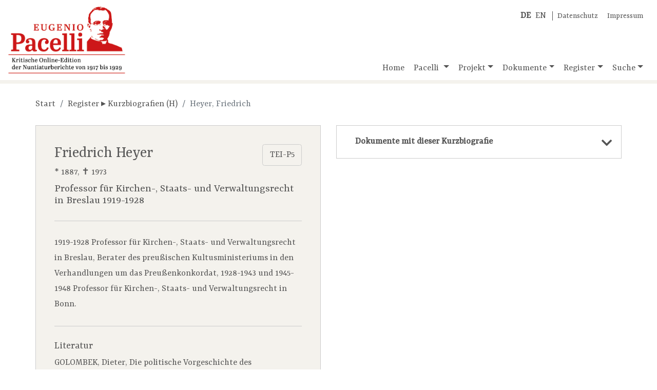

--- FILE ---
content_type: text/html;charset=UTF-8
request_url: https://www.pacelli-edition.de/kurzbiografie.html?idno=2489
body_size: 13671
content:
<!DOCTYPE html>
<html xmlns="http://www.w3.org/1999/xhtml" data-template="i18n:translate" data-template-catalogues="data/i18n" data-template-lang="de">
    <head>
            <!-- Meta -->
        <meta charset="UTF-8" />
        <meta name="description" content="Eugenio Pacelli, der spätere Papst Pius&#160;XII. (1939-1958), ist&#xA;        eine der bekanntesten und umstrittensten Persönlichkeiten des 20. Jahrhunderts. Die Öffnung&#xA;        aller Akten aus dem Pontifikat Pius'&#160;XI. (1922-1939) im Vatikanischen Geheimarchiv 2003 und&#xA;        2006 macht es möglich, alle Nuntiaturberichte, die Pacelli in den zwölf Jahren seiner&#xA;        Tätigkeit in Deutschland nach Rom sandte, zu edieren. Eine Edition der Weisungen von&#xA;        Kardinalstaatssekretär Pietro Gasparri ergänzt den Quellenbestand." />
        <meta name="keywords" content="Eugenio Pacelli, Pacelli, Nuntiaturberichte, Online-Edition" />
        <meta name="viewport" content="width=device-width, initial-scale=1.0" />
            <!-- Fav-Icon -->
        <link rel="shortcut icon" href="./resources/images/template/pacelli-favicon.ico" />
            <!-- Title-->
        <title>Eugenio Pacelli. Kritische Online-Edition der Nuntiaturberichte 1917–1929</title>
            <!-- JQuery -->
        <script type="text/javascript" src="./resources/libraries/jQuery/jquery-3.3.1.min.js"></script>
            <!-- <script type="text/javascript" src="./resources/libraries/jQuery/jquery-ui-1.12.min.js"/>  Required for "Draggable" -->
            <!-- Bootstrap-->
        <link rel="stylesheet" type="text/css" href="./resources/libraries/bootstrap/bootstrap-4.1.3.min.css" />
        <script type="text/javascript" src="./resources/libraries/bootstrap/bootstrap-4.1.3.bundle.js"></script>
            <!-- SlimWidgets -->
        <link rel="stylesheet" type="text/css" href="./resources/libraries/SlimWidgets/css/slim-widgets.css" />
        <script type="text/javascript" src="./resources/libraries/SlimWidgets/js/slim-widgets.js"></script>
            <!-- Own CSS -->
        <link rel="stylesheet" type="text/css" href="./resources/css/pacelli-main.css" />
            <!-- Own JS -->
        <script type="text/javascript" src="./resources/js/pacelli-objects.js"></script>
        <script type="text/javascript" src="./resources/js/pacelli.js"></script>
            <!-- Google Font "Ysra" -->
        <link href="https://fonts.googleapis.com/css?family=Yrsa&amp;display=swap" rel="stylesheet" /> 
            <!-- Font awesome -->
        <link rel="stylesheet" href="https://use.fontawesome.com/releases/v5.8.0/css/all.css" integrity="sha384-Mmxa0mLqhmOeaE8vgOSbKacftZcsNYDjQzuCOm6D02luYSzBG8vpaOykv9lFQ51Y" crossorigin="anonymous" />
    </head>
    <body id="body" lang="de">
        <div class="container container-xl" id="main-container">
                <!-- Title -->
            <header class="row">
                <div class="im-da-lang"><span xmlns="" class="lang-container"><a class="lang-link" href="./index.html"><b>DE</b></a><a class="lang-link" href="./en/index.html">EN</a></span><span class="im-da-nav"><a href="./datenschutz.html">Datenschutz</a><a href="./impressum.html">Impressum</a></span>
                </div><a class="pacelli-logo-link" href="./index.html"><img class="pacelli-logo" src="./resources/images/template/pacelli-edition-logo.png" alt="Pacelli Edition" /></a>
                    <!-- Navigation -->
                <nav class="navbar navbar-expand-md navbar-light ml-auto d-flex align-items-end"><button class="navbar-toggler" type="button" data-toggle="collapse" data-target="#navbarNavDropdown" aria-controls="navbarNavDropdown" aria-expanded="false" aria-label="Toggle navigation"><span class="navbar-toggler-icon"></span></button>
                    <div class="collapse navbar-collapse" id="navbarNavDropdown">
                        <ul class="navbar-nav"> <!-- move navbar to the right: ml-auto -->
                            <li class="nav-item"><a id="nav-home" class="nav-link home-link" href="./index.html">Home</a>
                            </li>
                            <li class="nav-item dropdown"><a id="nav-pacelli" class="nav-link dropdown-toggle" href="./navigation.html#pacelli" role="button" data-toggle="dropdown" aria-haspopup="true" aria-expanded="false">
                                        Pacelli
                                    </a>
                                <div class="dropdown-menu" aria-labelledby="navbarDropdownMenuLink"><a class="dropdown-item" href="./biografie.html">Biografie</a><a class="dropdown-item" href="./nuntiatur.html">Nuntiatur</a>
                                </div>
                            </li>
                            <li class="nav-item dropdown"><a id="nav-project" class="nav-link dropdown-toggle" href="./navigation.html#projekt" role="button" data-toggle="dropdown" aria-haspopup="true" aria-expanded="false">Projekt</a>
                                <div class="dropdown-menu" aria-labelledby="navbarDropdownMenuLink"><a class="dropdown-item" href="./dokumentation.html">Dokumentation</a><a class="dropdown-item" href="./mitarbeiter.html">Team</a><a class="dropdown-item" href="./partner.html">Partner</a><a class="dropdown-item" href="./editionsrichtlinien.html">Editionsrichtlinien</a><a class="dropdown-item" href="./publikationen.html">Publikationen</a><a class="dropdown-item" href="./vortraege-und-praesentationen.html">Vorträge und Präsentationen</a><a class="dropdown-item" href="./berichte-und-interviews.html">Berichte und Interviews</a>
                                </div>
                            </li>
                            <li class="nav-item dropdown"><a id="nav-documents" class="nav-link dropdown-toggle" href="./navigation.html#dokumente" role="button" data-toggle="dropdown" aria-haspopup="true" aria-expanded="false">Dokumente</a>
                                <div class="dropdown-menu" aria-labelledby="navbarDropdownMenuLink"><a class="dropdown-item" href="./dokumente-nach-archiven.html">Nach Archiven</a><a class="dropdown-item" href="./dokumente-nach-themen.html">Nach Themen</a><a class="dropdown-item" href="./dokumente-chronologisch.html">Chronologisch</a>
                                </div>
                            </li>
                            <li class="nav-item dropdown"><a id="nav-register" class="nav-link dropdown-toggle" href="./navigation.html#register" role="button" data-toggle="dropdown" aria-haspopup="true" aria-expanded="false">Register</a>
                                <div class="dropdown-menu" aria-labelledby="navbarDropdownMenuLink"><a class="dropdown-item" href="./kurzbiografien.html?letter=A">Kurzbiografien</a><a class="dropdown-item" href="./schlagwoerter.html?letter=A">Schlagwörter</a>
                                </div>
                            </li>
                            <li class="nav-item dropdown"><a id="nav-search" class="nav-link dropdown-toggle" href="./navigation.html#suche" role="button" data-toggle="dropdown" aria-haspopup="true" aria-expanded="false">Suche</a>
                                <div class="dropdown-menu dropdown-menu-right" aria-labelledby="navbarDropdownMenuLink"><a class="dropdown-item" href="./suche-gesamtbestand.html">Gesamtbestand</a>
                                    <div class="dropdown-divider"></div><a class="dropdown-item" href="./suche-dokumente.html">Dokumente</a><a class="dropdown-item" href="./suche-kurzbiografien.html">Kurzbiografien</a><a class="dropdown-item" href="./suche-schlagwoerter.html">Schlagwörter</a>
                                </div>
                            </li>
                        </ul>
                    </div>
                </nav>
            </header>
                
                <!-- Actual page content goes here -->
            <div id="content" class="row content-row"><span class="page-info" data-pageid="bio"></span>
    <div class="col-12 basic-container">
                    <nav xmlns="" aria-label="breadcrumb">
                        <ol class="breadcrumb">
                            <li class="breadcrumb-item"><a href="./index.html">Start</a>
                            </li>
                            <li class="breadcrumb-item"><a href="./kurzbiografien.html?letter=H">Register ▸ Kurzbiografien (H)</a>
                            </li>
                            <li class="breadcrumb-item active" aria-current="page">Heyer, Friedrich</li>
                        </ol>
                    </nav>
    </div>
    <div class="col-lg-6 basic-container left">
                    <div xmlns="" class="resource bio-container"><a class="btn" href="https://pacelli-edition.de/Biographie/2489?format=xml" target="blanc" style="float:right;">TEI-P5</a>
                        <section class="resource-header bio-header">
                            <h3 class="bio-title">Friedrich Heyer</h3>
                            <div class="bio-dates">* 1887, ✝ 1973</div>
                            <div class="bio-meta">Professor für Kirchen-, Staats- und Verwaltungsrecht in Breslau 1919-1928</div>
                        </section>
                        <section class="bio-details">1919-1928 Professor für Kirchen-, Staats- und Verwaltungsrecht in Breslau, Berater des
    preußischen Kultusministeriums in den Verhandlungen um das Preußenkonkordat, 1928-1943 und 1945-1948 Professor für Kirchen-, Staats- und Verwaltungsrecht in
    Bonn.</section>
                        <section class="bio-literatur">
                            <h5 class="section-title">Literatur</h5>
                            <div class="quelle-item">GOLOMBEK, Dieter, Die politische Vorgeschichte des Preußenkonkordats (1929)
      (Veröffentlichungen der Kommission für Zeitgeschichte B 4), Mainz 1970,
      S.&#160;49-87.</div>
                            <div class="quelle-item">HÖHLE, Michael, Die Gründung des Bistums Berlin 1930 (Veröffentlichungen der
      Kommission für Zeitgeschichte B 73), Paderborn u.&#160;a. 1996, S.&#160;161,
      Anm.&#160;46.</div>
                        </section>
                        <section class="gnd-viaf-section">
                            <div class="gnd-container"><b>GND: 
                                <a class="external-link gnd-link" target="_blank" href="http://d-nb.info/gnd/116790997">116790997</a></b><a class="btn float-right gnd-btn" data-id="116790997">Weitere Webresourcen</a>
                            </div>
                            <div class="viaf-container"><b>VIAF: 
                                <a class="external-link" target="_blank" href="https://viaf.org/viaf/20440697">20440697</a></b>
                            </div>
                        </section>
                        <section class="citation-reference">
                            <h5 class="section-title">Empfohlene Zitierweise</h5>Friedrich Heyer, in: 'Kritische Online-Edition der Nuntiaturberichte Eugenio Pacellis (1917-1929)', Biographie Nr. 2489, URL: www.pacelli-edition.de/gnd/116790997. Letzter Zugriff am: 28.01.2026.</section>
                        <section class="online-change">Online seit 02.11.2015, letzte Änderung am 01.02.2022.</section><a class="btn pdf-btn" href="./kurzbiografie-pdf.html?idno=2489" target="_blank" download="Pacelli-Edition_KB-Nr-2489">Als PDF anzeigen <img class="pdf-icon" src="./resources/images/document/pdf-icon.png" /></a>
                    </div>
    </div>
    <div class="col-lg-6 basic-container right">
        <div class="accordion">
            <div class="acco-section"><a xmlns="" class="acco-section-title" data-idno="2489" data-type="docsToBio" href="./kurzbiografie.html?idno=2489&amp;docsToBio=show"><span>Dokumente mit dieser Kurzbiografie</span><i class="fas fa-chevron-down"></i></a>
            </div>
        </div>
    </div>
    <div class="col-12 basic-container">
                    <div xmlns="" class="browse-bios-links-wrapper"><a class="float-left" href="./kurzbiografie.html?idno=4504" title="Heydecker, Kurt"><i class="fas fa-angle-left"></i> vorherige Kurzbiografie
            </a><a class="float-right" href="./kurzbiografie.html?idno=8084" title="Heylen OPräm, Thomas Louis">
                nächste Kurzbiografie <i class="fas fa-angle-right"></i></a>
                    </div>
    </div>
</div>
                <!-- /page content -->
            <footer class="row">
                <div class="col-6 col-lg-3 partner-logo"><a href="https://www.uni-muenster.de/de/" target="_blank" title="Westfälische Wilhelms-Universität Münster"><img style="width:300px; max-width:90%; margin-left:auto; margin-right:auto;" src="./resources/images/template/logo-uni-muenster.png" alt="Logo WWU Münster" /></a>
                </div>
                <div class="col-6 col-lg-3 partner-logo"><a href="http://www.dhi-roma.it/" target="_blank" title="Deutsches Historisches Institut Rom"><img src="./resources/images/template/logo-dhi-rom.png" alt="Logo DHI Rom" /></a>
                </div>
                <div class="col-6 col-lg-3 partner-logo"><a href="http://asv.vatican.va/content/archiviosegretovaticano/it.html" target="_blank" title="Archivio Segreto Vaticano"><img src="./resources/images/template/logo-archivio-segreto.png" alt="Logo Archivio Segreto Vaticano" /></a>
                </div>
                <div class="col-6 col-lg-3 partner-logo"><a href="http://www.dfg.de/" target="_blank" title="Deutsche Forschungsgemeinschaft"><img src="./resources/images/template/logo-dfg.png" alt="Logo DFG" /></a>
                </div>
            </footer>
        </div>
    </body>
</html>